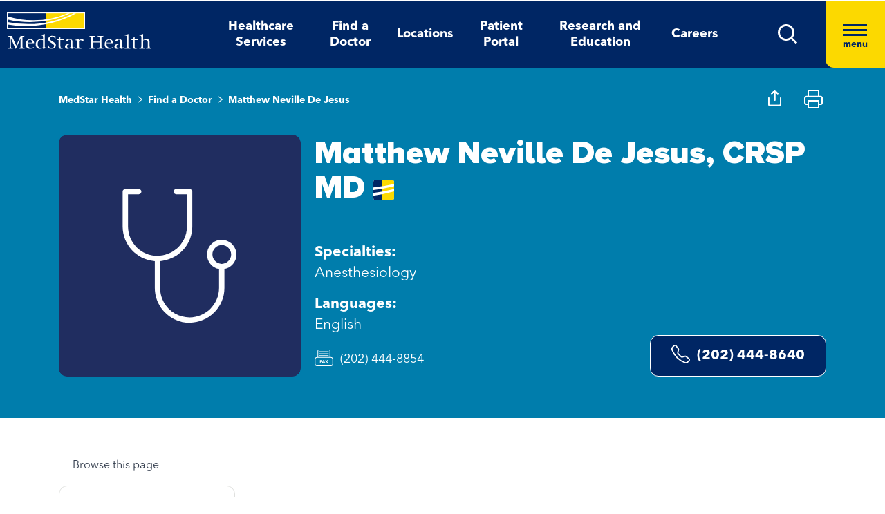

--- FILE ---
content_type: image/svg+xml
request_url: https://www.medstarhealth.org/-/media/Project/MHO/Medstar/Doctors/Doctor%20Generic%20Icon.svg
body_size: 514
content:
<?xml version="1.0" encoding="utf-8"?>
<!-- Generator: Adobe Illustrator 25.1.0, SVG Export Plug-In . SVG Version: 6.00 Build 0)  -->
<svg version="1.1" id="Layer_1" xmlns="http://www.w3.org/2000/svg" xmlns:xlink="http://www.w3.org/1999/xlink" x="0px" y="0px"
	 viewBox="0 0 125 125" style="enable-background:new 0 0 125 125;" xml:space="preserve">
<style type="text/css">
	.st0{fill:#202D60;}
	.st1{fill:#FFFFFF;}
</style>
<g id="Group_14345" transform="translate(-902 15228)">
	<rect id="Rectangle_2012" x="902" y="-15228" class="st0" width="125" height="125"/>
	<path id="Path_11972" class="st1" d="M969.6-15130.8c-9.93-0.01-17.98-8.06-17.99-17.99v-13.89c-9.37-0.74-16.6-8.54-16.61-17.94
		v-17.99c0-0.76,0.62-1.38,1.38-1.38l0,0h6.92c0.76,0,1.38,0.62,1.38,1.38c0,0.76-0.62,1.38-1.38,1.38h-5.53v16.61
		c0,8.41,6.82,15.22,15.22,15.22s15.22-6.82,15.22-15.22v-16.61h-5.54c-0.76,0-1.38-0.62-1.38-1.38c0-0.76,0.62-1.38,1.38-1.38h6.92
		c0.76,0,1.38,0.62,1.38,1.38v17.99c-0.01,9.4-7.24,17.21-16.61,17.94v13.89c0,8.41,6.82,15.22,15.22,15.22s15.22-6.82,15.22-15.22
		l0,0v-9.81c-4.13-0.76-6.87-4.73-6.1-8.87c0.76-4.13,4.74-6.87,8.87-6.1s6.87,4.74,6.1,8.87c-0.57,3.1-3,5.53-6.1,6.1v9.81
		C987.58-15138.86,979.53-15130.81,969.6-15130.8z M986.21-15170.93c-2.68,0-4.84,2.17-4.84,4.84c0,2.67,2.17,4.84,4.84,4.84
		c2.68,0,4.84-2.17,4.84-4.84C991.05-15168.76,988.88-15170.93,986.21-15170.93z"/>
</g>
</svg>


--- FILE ---
content_type: image/svg+xml
request_url: https://www.medstarhealth.org/-/media/Themes/MHO/Medstar/MHO-Theme/images/Logo/MedStar_icon
body_size: 2798
content:
<svg xmlns="http://www.w3.org/2000/svg" xmlns:xlink="http://www.w3.org/1999/xlink" width="30" height="30" viewBox="0 0 30 30"><defs><style>.a,.c,.f{fill:#fff;}.a{stroke:#353f4f;}.b{clip-path:url(#a);}.d{fill:#fcd900;}.e{fill:#002664;}.f{fill-rule:evenodd;}</style><clipPath id="a"><rect class="a" width="30" height="30" rx="4" transform="translate(0 0.478)"/></clipPath></defs><g class="b" transform="translate(0 -0.478)"><g transform="translate(-78.242 -6.019)"><g transform="translate(2.131 51.002)"><path class="c" d="M56.819,102.463l10.3-23.221c1.677.136,2.856.182,4.761.182a28.736,28.736,0,0,0,3.084-.089c.045,0,.273-.047.682-.092V80.33l-1.679.636c-2.358.861-2.585,1.224-2.585,4.081V103.87c0,2.856.5,3.493,3.446,4.491l1.315.408-.044,1.088a67.153,67.153,0,0,0-6.895-.182c-3.356,0-4.625.046-6.349.182v-1.088L64.664,108c2.132-.908,2.45-1.452,2.45-4.082V85.047L56,110.083h-.589L44.574,85.047V103.87c0,2.856.226,3.22,2.856,4.31l1.406.589v1.088a58.715,58.715,0,0,0-6.3-.182,47.55,47.55,0,0,0-5.035.182l-.044-1.088,1.315-.408c2.9-.955,3.446-1.679,3.446-4.491V85.047c0-2.766-.362-3.264-3.038-4.263l-1.224-.455V79.242a32.389,32.389,0,0,0,4.173.182,41.757,41.757,0,0,0,4.534-.182Z" transform="translate(-37.453 -74.754)"/><path class="c" d="M85.169,94.33H70.02l-.045.318c0,3.991.591,6.078,2.178,8.027a6.734,6.734,0,0,0,5.443,2.54c1.9,0,3.446-.362,6.893-1.587l.5,1.315a19.509,19.509,0,0,1-9.479,2.629c-6.033,0-9.751-4.035-9.751-10.567,0-7.346,4.354-12.382,10.839-12.382,5.079,0,8.572,3.537,8.572,8.709Zm-4.717-1.588c-.091-4.535-1.5-6.53-4.581-6.53a5.564,5.564,0,0,0-4.535,2.312c-.861,1.179-1.133,2.041-1.315,4.217Z" transform="translate(-24.253 -72.244)"/><path class="c" d="M98.391,111.783v-2.494c-3.085,1.678-4.9,2.222-7.484,2.222-5.624,0-9.344-4.172-9.344-10.476,0-7.666,4.808-12.655,12.155-12.655a10.129,10.129,0,0,1,4.673.953V83.118c0-2.22-.591-2.811-3.176-3.355L93.4,79.4v-.906a77.313,77.313,0,0,0,9.025-2.312v29.571c0,2.04.364,2.4,3.266,2.993l1.224.226v.818l-.453.089A66.635,66.635,0,0,0,99.07,111.6Zm0-20.636a8.868,8.868,0,0,0-4.49-1.179c-4.808,0-7.848,4.037-7.848,10.477,0,5.487,2.631,8.889,6.895,8.889A13.317,13.317,0,0,0,97.8,108.29l.591-.226Z" transform="translate(-16.882 -76.181)"/><path class="c" d="M100.772,101.251h1.09c1.224,3.267,2,4.717,2.947,5.533a7.392,7.392,0,0,0,4.535,1.361c3.538,0,5.942-2.085,5.942-5.123,0-2-.817-3.038-3.9-5.125l-4.172-2.812c-3.267-2.223-4.037-2.9-4.717-4.491a7.543,7.543,0,0,1-.726-3.355c0-4.9,3.538-8.119,8.935-8.119a15.451,15.451,0,0,1,2.858.227c.091,0,.77.136,2.041.364a14.683,14.683,0,0,0,2.04.227h.635c0,1.45.136,4.535.227,6.257l.046.636h-1l-.271-.589c-2.041-4.4-3.175-5.352-6.531-5.352-3.266,0-5.442,1.95-5.442,4.854,0,2.312.544,3.038,3.99,5.305l4.808,3.131c3.81,2.538,5.216,4.535,5.216,7.392,0,4.852-4.128,8.345-9.842,8.345a17.417,17.417,0,0,1-3.084-.271l-3.038-.636a9.753,9.753,0,0,0-2.178-.18h-.091v-.455C101.09,106.649,100.908,103.2,100.772,101.251Z" transform="translate(-7.924 -74.811)"/><path class="c" d="M118.927,88.437h-3.311v-.908a11.122,11.122,0,0,0,3.856-2.538A12.5,12.5,0,0,0,121.6,81.18l.182-.453h1.179v5.94h7.847v1.77h-7.847v14.332c0,3.129,1.134,4.625,3.582,4.625a11.6,11.6,0,0,0,4.264-.906l.453,1.088a20.179,20.179,0,0,1-7.348,1.814c-3.264,0-4.989-1.814-4.989-5.17Z" transform="translate(-1.001 -74.061)"/><path class="c" d="M141,95.023v-6.53c0-1.815-.861-2.631-2.856-2.631-1.77,0-2.359.271-2.949,1.359-1.224,2.314-1.95,2.994-3.264,2.994a1.964,1.964,0,0,1-2.087-2.041c0-2.176,3.4-3.675,8.3-3.675,4.626,0,6.893,1.77,6.893,5.352v11.565c0,1.861,1.043,3.038,2.676,3.038a3.772,3.772,0,0,0,1.814-.5l.5.724c-3.038,2.178-4.581,2.947-5.94,2.947-1.452,0-2.268-.906-2.678-2.947-3.4,2.178-5.533,2.947-7.845,2.947a5.374,5.374,0,0,1-5.625-5.487,4.984,4.984,0,0,1,3.266-4.852c2.041-.862,3.811-1.271,9.116-2.178Zm0,1.27a33.164,33.164,0,0,0-5.942,1.452,3.8,3.8,0,0,0-2.631,3.719,3.5,3.5,0,0,0,3.766,3.584A11.288,11.288,0,0,0,141,103.73Z" transform="translate(4.747 -72.301)"/><path class="c" d="M152.616,84.346V87.43c2.856-1.859,5.034-2.676,7.3-2.676,2.223,0,3.356.908,3.356,2.585a2.179,2.179,0,0,1-2.312,2.358c-1.09,0-1.5-.226-2.359-1.5-.544-.817-.862-1-1.677-1a8.5,8.5,0,0,0-4.082,1.27v13.743c0,2.267.455,2.811,2.676,3.4l3.04.815v1.044c-1.5-.136-3.131-.182-7.53-.182-4.172,0-5.578.045-6.939.182v-1.044l2.131-.726c2.132-.724,2.587-1.361,2.587-3.264V90.877c0-2.494-.455-3.038-2.994-3.447l-1.723-.271V86.3C145.541,86.07,149.667,85.116,152.616,84.346Z" transform="translate(12.278 -72.373)"/><path class="c" d="M175.324,94.844v8.936c0,2.856.226,3.175,3.447,4.489l1.315.5-.047,1.088c-1.632-.136-3.219-.182-7.3-.182-3.311,0-4.672.046-6.395.182l-.045-1.088,1.315-.455c2.9-1,3.446-1.723,3.446-4.534v-18.6c0-2.767-.589-3.493-3.446-4.445L166.3,80.33l.045-1.088c1.632.136,3.491.182,7.166.182,3.4,0,4.989-.045,6.53-.182l.047,1.088-1.315.409c-2.858.908-3.447,1.678-3.447,4.445v7.892h14.967V85.184c0-2.767-.589-3.537-3.447-4.445l-1.315-.409V79.242c1.588.136,3.4.182,7.212.182,3.311,0,4.943-.045,6.531-.182V80.33L198,80.739c-2.9.952-3.446,1.678-3.446,4.445v18.6c0,2.856.182,3.128,3.446,4.489l1.271.5v1.088c-1.679-.136-3.266-.182-7.439-.182-3.084,0-4.4.046-6.3.182v-1.088l1.315-.5c3.175-1.314,3.447-1.632,3.447-4.489V94.844Z" transform="translate(22.636 -74.754)"/><path class="c" d="M210.117,94.33H194.968l-.045.318c0,3.991.591,6.078,2.177,8.027a6.734,6.734,0,0,0,5.443,2.54c1.9,0,3.446-.362,6.893-1.587l.5,1.315a19.5,19.5,0,0,1-9.478,2.629c-6.033,0-9.751-4.035-9.751-10.567,0-7.346,4.354-12.382,10.839-12.382,5.079,0,8.572,3.537,8.572,8.709ZM205.4,92.742c-.091-4.535-1.5-6.53-4.582-6.53a5.566,5.566,0,0,0-4.535,2.312c-.861,1.179-1.134,2.041-1.315,4.217Z" transform="translate(34.018 -72.244)"/><path class="c" d="M219.233,95.023v-6.53c0-1.815-.861-2.631-2.856-2.631-1.77,0-2.359.271-2.949,1.359-1.224,2.314-1.95,2.994-3.264,2.994a1.964,1.964,0,0,1-2.087-2.041c0-2.176,3.4-3.675,8.3-3.675,4.626,0,6.893,1.77,6.893,5.352v11.565c0,1.861,1.043,3.038,2.676,3.038a3.772,3.772,0,0,0,1.814-.5l.5.724c-3.038,2.178-4.581,2.947-5.94,2.947-1.452,0-2.268-.906-2.678-2.947-3.4,2.178-5.532,2.947-7.845,2.947a5.374,5.374,0,0,1-5.625-5.487,4.984,4.984,0,0,1,3.266-4.852c2.041-.862,3.811-1.271,9.116-2.178Zm0,1.27a33.165,33.165,0,0,0-5.942,1.452,3.8,3.8,0,0,0-2.631,3.719,3.5,3.5,0,0,0,3.766,3.584,11.288,11.288,0,0,0,4.807-1.317Z" transform="translate(41.23 -72.301)"/><path class="c" d="M231.158,76.242v29.571c0,2.585.5,3.175,3.085,3.991l1.45.408v1.044c-2.087-.136-3.22-.182-6.486-.182-3.944,0-5.125.046-6.8.182v-1.044l2.087-.77c2.04-.773,2.631-1.588,2.631-3.629V83.182c0-2.223-.636-2.859-3.131-3.356l-1.859-.362v-.817l.453-.092,3.993-.952A30.085,30.085,0,0,0,231.158,76.242Z" transform="translate(48.674 -76.153)"/><path class="c" d="M236.271,88.437H232.96v-.908a11.113,11.113,0,0,0,3.855-2.538,12.5,12.5,0,0,0,2.132-3.811l.18-.453h1.18v5.94h7.847v1.77h-7.847v14.332c0,3.129,1.134,4.625,3.582,4.625a11.6,11.6,0,0,0,4.264-.906l.453,1.088a20.185,20.185,0,0,1-7.348,1.814c-3.264,0-4.989-1.814-4.989-5.17Z" transform="translate(53.724 -74.061)"/><path class="c" d="M254.261,91.633v14.149c0,2.45.271,2.9,2.267,3.764l1.541.68v1.044c-1.723-.136-3.129-.182-6.575-.182-2.947,0-4.172.045-5.987.182v-1.044l2.132-.862c2.087-.815,2.585-1.45,2.585-3.355V83.15c0-2.222-.589-2.856-3.129-3.357l-1.859-.362v-.862l.589-.135a61.159,61.159,0,0,0,8.436-2.223V90.452a20.918,20.918,0,0,1,8.8-2.087c4.264,0,6.395,2.494,6.395,7.575v9.8c0,1.45.137,2.221.544,2.631a7.477,7.477,0,0,0,2.586,1.314l1.359.544v1.044c-1.678-.136-3.175-.182-6.213-.182-3.538,0-5.217.045-6.577.182v-1.044l1.632-.633c2.4-1,2.631-1.317,2.631-3.855V97.346c0-4.761-1.812-6.8-5.942-6.8A13.584,13.584,0,0,0,254.261,91.633Z" transform="translate(59.449 -76.167)"/></g><g transform="translate(0 0)"><rect class="c" width="181.249" height="39.289"/><rect class="d" width="88.727" height="35.493" transform="translate(90.624 1.898)"/><rect class="e" width="88.726" height="35.493" transform="translate(1.898 1.898)"/><path class="c" d="M37.294,57.473A218.984,218.984,0,0,0,88.927,63.62a217.7,217.7,0,0,0,93.42-20.926h-6.3A197.905,197.905,0,0,1,96.664,59.22a198.561,198.561,0,0,1-59.37-9.03Z" transform="translate(-35.397 -40.796)"/><path class="f" d="M37.294,69.352a242.03,242.03,0,0,0,41.64,3.618A239.835,239.835,0,0,0,195.928,42.694h-5.873A228.423,228.423,0,0,1,84.416,68.426a230.215,230.215,0,0,1-47.122-4.877Z" transform="translate(-35.397 -40.796)"/></g></g></g></svg>

--- FILE ---
content_type: image/svg+xml
request_url: https://www.medstarhealth.org/-/media/themes/mho/medstar/mho-theme/images/partial-design/footer/mwhc_footer_logo.svg?h=70&iar=0&w=253&hash=EA930484D59B62F2270DC2F9C0D18ED6
body_size: 2535
content:
<svg xmlns="http://www.w3.org/2000/svg" width="246.814" height="62.06" viewBox="0 0 246.814 62.06"><defs><style>.a{fill:#002664;}.b,.d{fill:#fff;}.c{fill:#fcd900;}.d{fill-rule:evenodd;}</style></defs><g transform="translate(1.567 36.548)"><g transform="translate(0 0)"><path class="a" d="M51.7,95.882l7.573-16.64c1.234.1,2.1.13,3.5.13a21.7,21.7,0,0,0,2.268-.064c.033,0,.2-.034.5-.066v.78l-1.235.456c-1.735.617-1.9.877-1.9,2.924V96.89c0,2.047.367,2.5,2.535,3.219l.968.292-.032.78a50.684,50.684,0,0,0-5.072-.13c-2.469,0-3.4.033-4.671.13v-.78l1.334-.553c1.568-.65,1.8-1.04,1.8-2.925V83.4L51.1,101.342h-.434L42.691,83.4V96.89c0,2.047.166,2.308,2.1,3.088l1.034.422v.78a44.315,44.315,0,0,0-4.637-.13,35.885,35.885,0,0,0-3.7.13l-.032-.78.968-.292c2.135-.684,2.535-1.2,2.535-3.219V83.4c0-1.982-.266-2.339-2.235-3.055l-.9-.326v-.78a24.455,24.455,0,0,0,3.07.13,31.529,31.529,0,0,0,3.335-.13Z" transform="translate(-37.453 -76.026)"/><path class="a" d="M80.036,91.579H68.893l-.033.228c0,2.86.435,4.356,1.6,5.752a5.006,5.006,0,0,0,4,1.82,14.415,14.415,0,0,0,5.071-1.137l.367.943a14.643,14.643,0,0,1-6.973,1.884c-4.438,0-7.173-2.892-7.173-7.572,0-5.264,3.2-8.873,7.974-8.873a5.972,5.972,0,0,1,6.306,6.241Zm-3.47-1.138c-.067-3.25-1.1-4.679-3.37-4.679a4.128,4.128,0,0,0-3.336,1.657,4.9,4.9,0,0,0-.968,3.022Z" transform="translate(-35.226 -75.752)"/><path class="a" d="M93.942,101.693V99.906a10.517,10.517,0,0,1-5.506,1.592c-4.137,0-6.873-2.989-6.873-7.507,0-5.494,3.537-9.068,8.941-9.068a7.619,7.619,0,0,1,3.438.683V81.152c0-1.591-.435-2.014-2.336-2.4l-1.334-.261v-.649a58.1,58.1,0,0,0,6.639-1.657v21.19c0,1.462.268,1.721,2.4,2.145l.9.162v.586l-.333.064a50.117,50.117,0,0,0-5.439,1.235Zm0-14.788a6.659,6.659,0,0,0-3.3-.845c-3.537,0-5.773,2.893-5.773,7.508,0,3.932,1.935,6.37,5.072,6.37a10.021,10.021,0,0,0,3.569-.748l.435-.162Z" transform="translate(-33.983 -76.181)"/><path class="a" d="M100.772,94.979h.8c.9,2.341,1.468,3.38,2.168,3.965a5.538,5.538,0,0,0,3.336.975c2.6,0,4.371-1.494,4.371-3.671,0-1.43-.6-2.177-2.869-3.673l-3.069-2.015c-2.4-1.593-2.97-2.081-3.47-3.219a5.288,5.288,0,0,1-.534-2.4c0-3.51,2.6-5.818,6.572-5.818a11.661,11.661,0,0,1,2.1.163c.067,0,.566.1,1.5.261a11.075,11.075,0,0,0,1.5.163h.467c0,1.039.1,3.25.167,4.484l.033.456h-.735l-.2-.422c-1.5-3.152-2.335-3.835-4.8-3.835-2.4,0-4,1.4-4,3.478,0,1.657.4,2.177,2.935,3.8l3.537,2.243c2.8,1.819,3.837,3.25,3.837,5.3,0,3.477-3.036,5.98-7.24,5.98a13.142,13.142,0,0,1-2.268-.194l-2.235-.456a7.36,7.36,0,0,0-1.6-.129h-.067v-.326C101.006,98.847,100.872,96.376,100.772,94.979Z" transform="translate(-32.472 -76.032)"/><path class="a" d="M118.052,86.252h-2.436V85.6a8.2,8.2,0,0,0,2.837-1.819,8.9,8.9,0,0,0,1.567-2.731l.134-.325h.867v4.257h5.772v1.268h-5.772v10.27c0,2.242.834,3.314,2.635,3.314a8.728,8.728,0,0,0,3.137-.649l.333.78a15.169,15.169,0,0,1-5.405,1.3c-2.4,0-3.67-1.3-3.67-3.705Z" transform="translate(-31.304 -75.95)"/><path class="a" d="M137.55,92.041V87.361c0-1.3-.633-1.885-2.1-1.885-1.3,0-1.736.194-2.169.974-.9,1.658-1.435,2.146-2.4,2.146a1.427,1.427,0,0,1-1.535-1.463c0-1.559,2.5-2.633,6.105-2.633,3.4,0,5.071,1.268,5.071,3.835v8.288a1.941,1.941,0,0,0,1.969,2.177,2.832,2.832,0,0,0,1.334-.356l.367.519c-2.235,1.56-3.37,2.112-4.37,2.112-1.068,0-1.669-.649-1.97-2.112-2.5,1.56-4.07,2.112-5.771,2.112a3.906,3.906,0,0,1-4.138-3.932,3.573,3.573,0,0,1,2.4-3.477c1.5-.618,2.8-.911,6.706-1.56Zm0,.91a24.927,24.927,0,0,0-4.371,1.04,2.725,2.725,0,0,0-1.935,2.665,2.548,2.548,0,0,0,2.77,2.568,8.475,8.475,0,0,0,3.536-.944Z" transform="translate(-30.335 -75.758)"/><path class="a" d="M150.361,84.346v2.21a9.864,9.864,0,0,1,5.371-1.918c1.635,0,2.469.65,2.469,1.853a1.582,1.582,0,0,1-1.7,1.69c-.8,0-1.1-.162-1.736-1.072a1.228,1.228,0,0,0-1.234-.716,6.375,6.375,0,0,0-3,.91v9.848c0,1.625.334,2.014,1.969,2.438l2.236.584v.748c-1.1-.1-2.3-.13-5.539-.13-3.069,0-4.1.033-5.1.13v-.748l1.567-.52c1.568-.519,1.9-.975,1.9-2.339V89.026c0-1.787-.334-2.177-2.2-2.47l-1.267-.194v-.618C145.157,85.582,148.192,84.9,150.361,84.346Z" transform="translate(-29.064 -75.766)"/><path class="a" d="M172.938,90.422v6.4c0,2.047.166,2.275,2.536,3.216l.968.358-.035.78c-1.2-.1-2.368-.13-5.371-.13-2.436,0-3.437.033-4.7.13l-.033-.78.968-.326c2.135-.715,2.535-1.235,2.535-3.249V83.5c0-1.983-.434-2.5-2.535-3.185l-.968-.293.033-.78c1.2.1,2.568.13,5.271.13,2.5,0,3.67-.033,4.8-.13l.035.78-.968.293c-2.1.65-2.536,1.2-2.536,3.185v5.655h11.01V83.5c0-1.983-.434-2.535-2.536-3.185l-.968-.293v-.78c1.168.1,2.5.13,5.3.13,2.436,0,3.636-.033,4.8-.13v.78l-.935.293c-2.135.682-2.535,1.2-2.535,3.185V96.826c0,2.047.134,2.241,2.535,3.216l.935.358v.78c-1.235-.1-2.4-.13-5.472-.13-2.268,0-3.236.033-4.637.13v-.78l.968-.358c2.335-.942,2.536-1.17,2.536-3.216v-6.4Z" transform="translate(-27.317 -76.026)"/><path class="a" d="M204.984,91.579H193.841l-.033.228c0,2.86.435,4.356,1.6,5.752a5.006,5.006,0,0,0,4,1.82,14.41,14.41,0,0,0,5.071-1.137l.367.943a14.64,14.64,0,0,1-6.973,1.884c-4.438,0-7.173-2.892-7.173-7.572,0-5.264,3.2-8.873,7.973-8.873a5.972,5.972,0,0,1,6.306,6.241Zm-3.469-1.138c-.067-3.25-1.1-4.679-3.371-4.679a4.13,4.13,0,0,0-3.336,1.657,4.9,4.9,0,0,0-.968,3.022Z" transform="translate(-25.397 -75.752)"/><path class="a" d="M215.78,92.041V87.361c0-1.3-.633-1.885-2.1-1.885-1.3,0-1.736.194-2.169.974-.9,1.658-1.435,2.146-2.4,2.146a1.427,1.427,0,0,1-1.535-1.463c0-1.559,2.5-2.633,6.105-2.633,3.4,0,5.071,1.268,5.071,3.835v8.288a1.941,1.941,0,0,0,1.969,2.177,2.832,2.832,0,0,0,1.334-.356l.367.519c-2.235,1.56-3.37,2.112-4.37,2.112-1.068,0-1.669-.649-1.97-2.112-2.5,1.56-4.07,2.112-5.771,2.112a3.906,3.906,0,0,1-4.138-3.932,3.573,3.573,0,0,1,2.4-3.477c1.5-.618,2.8-.911,6.706-1.56Zm0,.91a24.93,24.93,0,0,0-4.371,1.04,2.725,2.725,0,0,0-1.935,2.665,2.548,2.548,0,0,0,2.77,2.568,8.475,8.475,0,0,0,3.536-.944Z" transform="translate(-24.181 -75.758)"/><path class="a" d="M228.772,76.242v21.19c0,1.853.367,2.275,2.27,2.86l1.067.292v.748c-1.535-.1-2.369-.13-4.771-.13-2.9,0-3.77.033-5,.13v-.748l1.535-.552c1.5-.554,1.935-1.138,1.935-2.6V81.215c0-1.593-.468-2.049-2.3-2.405l-1.368-.26v-.585l.333-.066,2.937-.682A22.576,22.576,0,0,0,228.772,76.242Z" transform="translate(-22.925 -76.178)"/><path class="a" d="M235.4,86.252H232.96V85.6a8.192,8.192,0,0,0,2.836-1.819,8.9,8.9,0,0,0,1.568-2.731l.133-.325h.868v4.257h5.772v1.268h-5.772v10.27c0,2.242.834,3.314,2.635,3.314a8.728,8.728,0,0,0,3.137-.649l.333.78a15.174,15.174,0,0,1-5.405,1.3c-2.4,0-3.67-1.3-3.67-3.705Z" transform="translate(-22.073 -75.95)"/><path class="a" d="M251.875,87.262V97.4c0,1.756.2,2.08,1.668,2.7l1.134.488v.748c-1.267-.1-2.3-.13-4.837-.13-2.168,0-3.069.033-4.4.13v-.748L247,99.968c1.535-.584,1.9-1.039,1.9-2.4V81.183c0-1.592-.434-2.047-2.3-2.405l-1.368-.26V77.9l.434-.1a45.937,45.937,0,0,0,6.206-1.593V86.416a15.723,15.723,0,0,1,6.472-1.5c3.137,0,4.7,1.787,4.7,5.428v7.02c0,1.039.1,1.592.4,1.885a5.549,5.549,0,0,0,1.9.942l1,.39v.748c-1.234-.1-2.335-.13-4.57-.13-2.6,0-3.838.033-4.838.13v-.748l1.2-.454c1.769-.716,1.935-.944,1.935-2.763V91.356c0-3.412-1.333-4.875-4.371-4.875A10.22,10.22,0,0,0,251.875,87.262Z" transform="translate(-21.107 -76.179)"/></g></g><g transform="translate(0 0)"><rect class="b" width="133.329" height="28.155"/><rect class="c" width="65.268" height="25.434" transform="translate(66.664 1.36)"/><rect class="a" width="65.268" height="25.434" transform="translate(1.396 1.36)"/><path class="b" d="M37.294,53.285a165.152,165.152,0,0,0,37.982,4.4,163.69,163.69,0,0,0,68.721-15h-4.636A148.888,148.888,0,0,1,80.967,54.536a149.633,149.633,0,0,1-43.673-6.471Z" transform="translate(-35.898 -41.334)"/><path class="d" d="M37.294,61.8A182.639,182.639,0,0,0,67.925,64.39a180.1,180.1,0,0,0,86.061-21.7h-4.32A171.627,171.627,0,0,1,71.957,61.133a173.676,173.676,0,0,1-34.663-3.495Z" transform="translate(-35.898 -41.334)"/></g></svg>